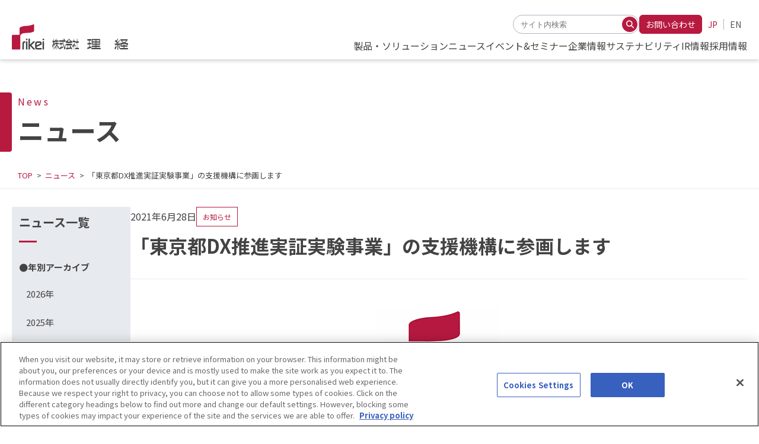

--- FILE ---
content_type: text/html; charset=UTF-8
request_url: https://www.rikei.co.jp/news/2021-14/
body_size: 47740
content:
<!DOCTYPE html>
<html lang="ja">
  <head>
<meta charset="utf-8"/>
<meta name="viewport" content="width=device-width, initial-scale=1.0"/>
<meta http-equiv="X-UA-Compatible" content="ie=edge"/>
<!-- Google Tag Manager -->
<script>(function(w,d,s,l,i){w[l]=w[l]||[];w[l].push({'gtm.start':
new Date().getTime(),event:'gtm.js'});var f=d.getElementsByTagName(s)[0],
j=d.createElement(s),dl=l!='dataLayer'?'&l='+l:'';j.async=true;j.src=
'https://www.googletagmanager.com/gtm.js?id='+i+dl;f.parentNode.insertBefore(j,f);
})(window,document,'script','dataLayer','GTM-5DJFJF9');</script>
<!-- End Google Tag Manager -->	<style>img:is([sizes="auto" i], [sizes^="auto," i]) { contain-intrinsic-size: 3000px 1500px }</style>
	
		<!-- All in One SEO 4.9.3 - aioseo.com -->
		<title>「東京都DX推進実証実験事業」の支援機構に参画します - 株式会社理経</title>
	<meta name="description" content="理経は「東京都DX推進実証実験事業」において、DX分野の革新的な製品・サービス等を有する中小企業のビジネスモデ" />
	<meta name="robots" content="max-image-preview:large" />
	<link rel="canonical" href="https://www.rikei.co.jp/news/2021-14/" />
	<meta name="generator" content="All in One SEO (AIOSEO) 4.9.3" />

		<meta name="google-site-verification" content="RQlkfsRmZL6k3uF0HD0TZ3l6f_1ajSFUgx3YhMT-WT8" />
		<meta property="og:locale" content="ja_JP" />
		<meta property="og:site_name" content="株式会社理経 - 理想を形に 経験を力に" />
		<meta property="og:type" content="article" />
		<meta property="og:title" content="「東京都DX推進実証実験事業」の支援機構に参画します - 株式会社理経" />
		<meta property="og:description" content="理経は「東京都DX推進実証実験事業」において、DX分野の革新的な製品・サービス等を有する中小企業のビジネスモデ" />
		<meta property="og:url" content="https://www.rikei.co.jp/news/2021-14/" />
		<meta property="article:published_time" content="2021-06-27T17:21:31+00:00" />
		<meta property="article:modified_time" content="2024-04-03T02:35:32+00:00" />
		<meta name="twitter:card" content="summary_large_image" />
		<meta name="twitter:title" content="「東京都DX推進実証実験事業」の支援機構に参画します - 株式会社理経" />
		<meta name="twitter:description" content="理経は「東京都DX推進実証実験事業」において、DX分野の革新的な製品・サービス等を有する中小企業のビジネスモデ" />
		<script type="application/ld+json" class="aioseo-schema">
			{"@context":"https:\/\/schema.org","@graph":[{"@type":"BreadcrumbList","@id":"https:\/\/www.rikei.co.jp\/news\/2021-14\/#breadcrumblist","itemListElement":[{"@type":"ListItem","@id":"https:\/\/www.rikei.co.jp#listItem","position":1,"name":"Home","item":"https:\/\/www.rikei.co.jp","nextItem":{"@type":"ListItem","@id":"https:\/\/www.rikei.co.jp\/news\/#listItem","name":"\u30cb\u30e5\u30fc\u30b9"}},{"@type":"ListItem","@id":"https:\/\/www.rikei.co.jp\/news\/#listItem","position":2,"name":"\u30cb\u30e5\u30fc\u30b9","item":"https:\/\/www.rikei.co.jp\/news\/","nextItem":{"@type":"ListItem","@id":"https:\/\/www.rikei.co.jp\/news\/category\/info\/#listItem","name":"\u304a\u77e5\u3089\u305b"},"previousItem":{"@type":"ListItem","@id":"https:\/\/www.rikei.co.jp#listItem","name":"Home"}},{"@type":"ListItem","@id":"https:\/\/www.rikei.co.jp\/news\/category\/info\/#listItem","position":3,"name":"\u304a\u77e5\u3089\u305b","item":"https:\/\/www.rikei.co.jp\/news\/category\/info\/","nextItem":{"@type":"ListItem","@id":"https:\/\/www.rikei.co.jp\/news\/2021-14\/#listItem","name":"\u300c\u6771\u4eac\u90fdDX\u63a8\u9032\u5b9f\u8a3c\u5b9f\u9a13\u4e8b\u696d\u300d\u306e\u652f\u63f4\u6a5f\u69cb\u306b\u53c2\u753b\u3057\u307e\u3059"},"previousItem":{"@type":"ListItem","@id":"https:\/\/www.rikei.co.jp\/news\/#listItem","name":"\u30cb\u30e5\u30fc\u30b9"}},{"@type":"ListItem","@id":"https:\/\/www.rikei.co.jp\/news\/2021-14\/#listItem","position":4,"name":"\u300c\u6771\u4eac\u90fdDX\u63a8\u9032\u5b9f\u8a3c\u5b9f\u9a13\u4e8b\u696d\u300d\u306e\u652f\u63f4\u6a5f\u69cb\u306b\u53c2\u753b\u3057\u307e\u3059","previousItem":{"@type":"ListItem","@id":"https:\/\/www.rikei.co.jp\/news\/category\/info\/#listItem","name":"\u304a\u77e5\u3089\u305b"}}]},{"@type":"Organization","@id":"https:\/\/www.rikei.co.jp\/#organization","name":"\u682a\u5f0f\u4f1a\u793e\u7406\u7d4c","description":"\u7406\u60f3\u3092\u5f62\u306b \u7d4c\u9a13\u3092\u529b\u306b","url":"https:\/\/www.rikei.co.jp\/","logo":{"@type":"ImageObject","url":"https:\/\/www.rikei.co.jp\/wp\/wp-content\/uploads\/2024\/04\/favicon.png","@id":"https:\/\/www.rikei.co.jp\/news\/2021-14\/#organizationLogo","width":512,"height":512},"image":{"@id":"https:\/\/www.rikei.co.jp\/news\/2021-14\/#organizationLogo"}},{"@type":"WebPage","@id":"https:\/\/www.rikei.co.jp\/news\/2021-14\/#webpage","url":"https:\/\/www.rikei.co.jp\/news\/2021-14\/","name":"\u300c\u6771\u4eac\u90fdDX\u63a8\u9032\u5b9f\u8a3c\u5b9f\u9a13\u4e8b\u696d\u300d\u306e\u652f\u63f4\u6a5f\u69cb\u306b\u53c2\u753b\u3057\u307e\u3059 - \u682a\u5f0f\u4f1a\u793e\u7406\u7d4c","description":"\u7406\u7d4c\u306f\u300c\u6771\u4eac\u90fdDX\u63a8\u9032\u5b9f\u8a3c\u5b9f\u9a13\u4e8b\u696d\u300d\u306b\u304a\u3044\u3066\u3001DX\u5206\u91ce\u306e\u9769\u65b0\u7684\u306a\u88fd\u54c1\u30fb\u30b5\u30fc\u30d3\u30b9\u7b49\u3092\u6709\u3059\u308b\u4e2d\u5c0f\u4f01\u696d\u306e\u30d3\u30b8\u30cd\u30b9\u30e2\u30c7","inLanguage":"ja","isPartOf":{"@id":"https:\/\/www.rikei.co.jp\/#website"},"breadcrumb":{"@id":"https:\/\/www.rikei.co.jp\/news\/2021-14\/#breadcrumblist"},"image":{"@type":"ImageObject","url":"https:\/\/www.rikei.co.jp\/wp\/wp-content\/uploads\/2024\/03\/media_img08.jpg","@id":"https:\/\/www.rikei.co.jp\/news\/2021-14\/#mainImage","width":366,"height":196},"primaryImageOfPage":{"@id":"https:\/\/www.rikei.co.jp\/news\/2021-14\/#mainImage"},"datePublished":"2021-06-28T02:21:31+09:00","dateModified":"2024-04-03T11:35:32+09:00"},{"@type":"WebSite","@id":"https:\/\/www.rikei.co.jp\/#website","url":"https:\/\/www.rikei.co.jp\/","name":"\u682a\u5f0f\u4f1a\u793e\u7406\u7d4c","description":"\u7406\u60f3\u3092\u5f62\u306b \u7d4c\u9a13\u3092\u529b\u306b","inLanguage":"ja","publisher":{"@id":"https:\/\/www.rikei.co.jp\/#organization"}}]}
		</script>
		<!-- All in One SEO -->

<link rel='dns-prefetch' href='//cdnjs.cloudflare.com' />
<script type="text/javascript">
/* <![CDATA[ */
window._wpemojiSettings = {"baseUrl":"https:\/\/s.w.org\/images\/core\/emoji\/16.0.1\/72x72\/","ext":".png","svgUrl":"https:\/\/s.w.org\/images\/core\/emoji\/16.0.1\/svg\/","svgExt":".svg","source":{"concatemoji":"https:\/\/www.rikei.co.jp\/wp\/wp-includes\/js\/wp-emoji-release.min.js"}};
/*! This file is auto-generated */
!function(s,n){var o,i,e;function c(e){try{var t={supportTests:e,timestamp:(new Date).valueOf()};sessionStorage.setItem(o,JSON.stringify(t))}catch(e){}}function p(e,t,n){e.clearRect(0,0,e.canvas.width,e.canvas.height),e.fillText(t,0,0);var t=new Uint32Array(e.getImageData(0,0,e.canvas.width,e.canvas.height).data),a=(e.clearRect(0,0,e.canvas.width,e.canvas.height),e.fillText(n,0,0),new Uint32Array(e.getImageData(0,0,e.canvas.width,e.canvas.height).data));return t.every(function(e,t){return e===a[t]})}function u(e,t){e.clearRect(0,0,e.canvas.width,e.canvas.height),e.fillText(t,0,0);for(var n=e.getImageData(16,16,1,1),a=0;a<n.data.length;a++)if(0!==n.data[a])return!1;return!0}function f(e,t,n,a){switch(t){case"flag":return n(e,"\ud83c\udff3\ufe0f\u200d\u26a7\ufe0f","\ud83c\udff3\ufe0f\u200b\u26a7\ufe0f")?!1:!n(e,"\ud83c\udde8\ud83c\uddf6","\ud83c\udde8\u200b\ud83c\uddf6")&&!n(e,"\ud83c\udff4\udb40\udc67\udb40\udc62\udb40\udc65\udb40\udc6e\udb40\udc67\udb40\udc7f","\ud83c\udff4\u200b\udb40\udc67\u200b\udb40\udc62\u200b\udb40\udc65\u200b\udb40\udc6e\u200b\udb40\udc67\u200b\udb40\udc7f");case"emoji":return!a(e,"\ud83e\udedf")}return!1}function g(e,t,n,a){var r="undefined"!=typeof WorkerGlobalScope&&self instanceof WorkerGlobalScope?new OffscreenCanvas(300,150):s.createElement("canvas"),o=r.getContext("2d",{willReadFrequently:!0}),i=(o.textBaseline="top",o.font="600 32px Arial",{});return e.forEach(function(e){i[e]=t(o,e,n,a)}),i}function t(e){var t=s.createElement("script");t.src=e,t.defer=!0,s.head.appendChild(t)}"undefined"!=typeof Promise&&(o="wpEmojiSettingsSupports",i=["flag","emoji"],n.supports={everything:!0,everythingExceptFlag:!0},e=new Promise(function(e){s.addEventListener("DOMContentLoaded",e,{once:!0})}),new Promise(function(t){var n=function(){try{var e=JSON.parse(sessionStorage.getItem(o));if("object"==typeof e&&"number"==typeof e.timestamp&&(new Date).valueOf()<e.timestamp+604800&&"object"==typeof e.supportTests)return e.supportTests}catch(e){}return null}();if(!n){if("undefined"!=typeof Worker&&"undefined"!=typeof OffscreenCanvas&&"undefined"!=typeof URL&&URL.createObjectURL&&"undefined"!=typeof Blob)try{var e="postMessage("+g.toString()+"("+[JSON.stringify(i),f.toString(),p.toString(),u.toString()].join(",")+"));",a=new Blob([e],{type:"text/javascript"}),r=new Worker(URL.createObjectURL(a),{name:"wpTestEmojiSupports"});return void(r.onmessage=function(e){c(n=e.data),r.terminate(),t(n)})}catch(e){}c(n=g(i,f,p,u))}t(n)}).then(function(e){for(var t in e)n.supports[t]=e[t],n.supports.everything=n.supports.everything&&n.supports[t],"flag"!==t&&(n.supports.everythingExceptFlag=n.supports.everythingExceptFlag&&n.supports[t]);n.supports.everythingExceptFlag=n.supports.everythingExceptFlag&&!n.supports.flag,n.DOMReady=!1,n.readyCallback=function(){n.DOMReady=!0}}).then(function(){return e}).then(function(){var e;n.supports.everything||(n.readyCallback(),(e=n.source||{}).concatemoji?t(e.concatemoji):e.wpemoji&&e.twemoji&&(t(e.twemoji),t(e.wpemoji)))}))}((window,document),window._wpemojiSettings);
/* ]]> */
</script>
<style id='wp-emoji-styles-inline-css' type='text/css'>

	img.wp-smiley, img.emoji {
		display: inline !important;
		border: none !important;
		box-shadow: none !important;
		height: 1em !important;
		width: 1em !important;
		margin: 0 0.07em !important;
		vertical-align: -0.1em !important;
		background: none !important;
		padding: 0 !important;
	}
</style>
<link rel='stylesheet' id='wp-block-library-css' href='https://www.rikei.co.jp/wp/wp-includes/css/dist/block-library/style.min.css' type='text/css' media='all' />
<link rel='stylesheet' id='aioseo/css/src/vue/standalone/blocks/table-of-contents/global.scss-css' href='https://www.rikei.co.jp/wp/wp-content/plugins/all-in-one-seo-pack/dist/Lite/assets/css/table-of-contents/global.e90f6d47.css' type='text/css' media='all' />
<link rel='stylesheet' id='contact-form-7-css' href='https://www.rikei.co.jp/wp/wp-content/plugins/contact-form-7/includes/css/styles.css' type='text/css' media='all' />
<link rel='stylesheet' id='cf7msm_styles-css' href='https://www.rikei.co.jp/wp/wp-content/plugins/contact-form-7-multi-step-module-premium/resources/cf7msm.css' type='text/css' media='all' />
<link rel='stylesheet' id='web-icon-font-style-css' href='https://cdnjs.cloudflare.com/ajax/libs/font-awesome/6.5.1/css/all.min.css' type='text/css' media='all' integrity='sha512-DTOQO9RWCH3ppGqcWaEA1BIZOC6xxalwEsw9c2QQeAIftl+Vegovlnee1c9QX4TctnWMn13TZye+giMm8e2LwA==' crossorigin='anonymous' referrerpolicy='no-referrer' />
<link rel='stylesheet' id='main-style-css' href='https://www.rikei.co.jp/wp/wp-content/themes/rikei/assets/css/style.min.css' type='text/css' media='all' />
<script type="text/javascript" src="https://www.rikei.co.jp/wp/wp-includes/js/jquery/jquery.min.js" id="jquery-core-js"></script>
<script type="text/javascript" src="https://www.rikei.co.jp/wp/wp-includes/js/jquery/jquery-migrate.min.js" id="jquery-migrate-js"></script>
<script type="text/javascript" src="https://www.rikei.co.jp/wp/wp-content/themes/rikei/assets/js/main.min.js" id="main-script-js"></script>
<link rel="https://api.w.org/" href="https://www.rikei.co.jp/wp-json/" /><link rel="alternate" title="JSON" type="application/json" href="https://www.rikei.co.jp/wp-json/wp/v2/news/3482" /><link rel='shortlink' href='https://www.rikei.co.jp/?p=3482' />
<link rel="alternate" title="oEmbed (JSON)" type="application/json+oembed" href="https://www.rikei.co.jp/wp-json/oembed/1.0/embed?url=https%3A%2F%2Fwww.rikei.co.jp%2Fnews%2F2021-14%2F" />
<link rel="alternate" title="oEmbed (XML)" type="text/xml+oembed" href="https://www.rikei.co.jp/wp-json/oembed/1.0/embed?url=https%3A%2F%2Fwww.rikei.co.jp%2Fnews%2F2021-14%2F&#038;format=xml" />
<link rel="icon" href="https://www.rikei.co.jp/wp/wp-content/uploads/2024/04/favicon-300x300.png" sizes="32x32" />
<link rel="icon" href="https://www.rikei.co.jp/wp/wp-content/uploads/2024/04/favicon-300x300.png" sizes="192x192" />
<link rel="apple-touch-icon" href="https://www.rikei.co.jp/wp/wp-content/uploads/2024/04/favicon-300x300.png" />
<meta name="msapplication-TileImage" content="https://www.rikei.co.jp/wp/wp-content/uploads/2024/04/favicon-300x300.png" />
</head>
  <body class="wp-singular news-template-default single single-news postid-3482 wp-theme-rikei lang-ja">
<!-- Google Tag Manager -->
<script>(function(w,d,s,l,i){w[l]=w[l]||[];w[l].push({'gtm.start':
new Date().getTime(),event:'gtm.js'});var f=d.getElementsByTagName(s)[0],
j=d.createElement(s),dl=l!='dataLayer'?'&l='+l:'';j.async=true;j.src=
'https://www.googletagmanager.com/gtm.js?id='+i+dl;f.parentNode.insertBefore(j,f);
})(window,document,'script','dataLayer','GTM-5DJFJF9');</script>
<!-- End Google Tag Manager --><header class="header">
  <div class="header__wrap">
    <div class="header-sp">
      <div class="header-logo"><a class="header-logo__link" href="/"><img src="https://www.rikei.co.jp/wp/wp-content/themes/rikei/assets/img/logo.svg" alt="株式会社理経"/></a></div>
      <nav class="spmenu"><span class="spmenu__bar"></span></nav>
    </div>
    <div class="header-content">
      <div class="header-content__wrap">
        <div class="header-content__upper"><div class="header-search">
  <form class="header-search-form" role="search" method="get" action="https://www.rikei.co.jp/">
    <input class="header-search-form__input" name="s" type="text" placeholder="サイト内検索"/>
    <button class="header-search-form__btn" type="submit" aria-label="検索する"><i class="fa-solid fa-magnifying-glass" aria-hidden="true"></i></button>
  </form>
</div>          <div class="header-inquiry"><a class="header-inquiry__btn" href="/inquiry/">お問い合わせ</a></div>
          <div class="header-lang">
            <ul class="header-lang-list">
              <li class="header-lang-list__item"><a class="header-lang-list__link header-lang-list__link--current" href="/">JP</a></li>
              <li class="header-lang-list__item"><a class="header-lang-list__link" href="/en/">EN</a></li>
            </ul>
          </div>
        </div>
        <div class="header-content__lower">
          <nav class="header-navi">
            <ul class="header-navi-list">
              <li class="header-navi-list__item">
                <div class="header-navi-list__wrap"><a class="header-navi-list__link" href="/solution/"><span class="header-navi-list__link--text">製品・ソリューション</span></a></div>
                <nav class="header-sub-navi">
                  <div class="header-sub-navi__wrap header-sub-navi__wrap--solution">
                    <div class="header-sub-navi__ttl-area"><a class="header-sub-navi__ttl" href="/solution/"><span class="header-sub-navi__ttl--text">製品・<br/>ソリューション </span></a></div>
                    <div class="header-sub-navi__row">
                      <ul class="header-sub-navi-list">
                        <li class="header-sub-navi-list__item"><a class="header-navi__link" href="/solution/"><span class="header-navi__link--main">製品を検索する</span></a></li>
                        <li class="header-sub-navi-list__item"><a class="header-navi__link" href="/solution/maker/"><span class="header-navi__link--main">メーカー名で検索する</span></a></li>
                      </ul>
                      <ul class="header-sub-navi-list">
                        <li class="header-sub-navi-list__item"><a class="header-navi__link" href="/solution/download/" target="_blank"><span class="header-navi__link--main">資料ダウンロード</span></a></li>
                        <li class="header-sub-navi-list__item"><a class="header-navi__link" href="/blog/" target="_blank"><span class="header-navi__link--main">RIKEI BLOG</span></a></li>
                        <li class="header-sub-navi-list__item"><a class="header-navi__link" href="/case/" target="_blank"><span class="header-navi__link--main">導入事例</span></a></li>
                        <li class="header-sub-navi-list__item"><a class="header-navi__link" href="/mail_magazine/"><span class="header-navi__link--main">製品・新技術を知る</span><br/><span class="header-navi__link--sub2">メルマガバックナンバー</span></a></li>
                      </ul>
                    </div>
                  </div>
                </nav>
              </li>
              <li class="header-navi-list__item">
                <div class="header-navi-list__wrap"><a class="header-navi-list__link" href="/news/"><span class="header-navi-list__link--text">ニュース</span></a></div>
              </li>
              <li class="header-navi-list__item">
                <div class="header-navi-list__wrap"><a class="header-navi-list__link" href="/event/"><span class="header-navi-list__link--text">イベント&amp;セミナー</span></a></div>
              </li>
              <li class="header-navi-list__item">
                <div class="header-navi-list__wrap"><a class="header-navi-list__link" href="/company/"><span class="header-navi-list__link--text">企業情報</span></a></div>
                <nav class="header-sub-navi">
                  <div class="header-sub-navi__wrap">
                    <div class="header-sub-navi__ttl-area"><a class="header-sub-navi__ttl" href="/company/">企業情報</a></div>
                    <div class="header-sub-navi__company">
                      <div class="header-sub-navi__company-main">
                        <ul class="header-sub-navi-list">
                          <li class="header-sub-navi-list__item"><a class="header-navi__link" href="/company/greeting/"><span class="header-navi__link--main">トップメッセージ</span></a></li>
                          <li class="header-sub-navi-list__item"><a class="header-navi__link" href="/company/outline/"><span class="header-navi__link--main">会社概要</span></a></li>
                          <li class="header-sub-navi-list__item"><a class="header-navi__link" href="/company/jigyo/"><span class="header-navi__link--main">事業概要</span></a><br/><a href='https://www.rikei.co.jp/wp/wp-content/uploads/2025/07/Rikei_CompanyGuide_8p_jp_20251016-web.pdf' target='_blank' class='header-navi__donwload'>Company Guide（PDF）</a></li>
                          <li class="header-sub-navi-list__item"><a class="header-navi__link" href="/company/base/"><span class="header-navi__link--main">事業拠点・地図</span></a></li>
                          <li class="header-sub-navi-list__item"><a class="header-navi__link" href="/company/3min/"><span class="header-navi__link--main">3分でわかる理経</span></a></li>
                          <li class="header-sub-navi-list__item"><a class="header-navi__link" href="/company/sustainability/"><span class="header-navi__link--main">サステナビリティ</span></a></li>
                          <li class="header-sub-navi-list__item"><a class="header-navi__link" href="/company/group/"><span class="header-navi__link--main">関係会社</span></a></li>
                          <li class="header-sub-navi-list__item"><a class="header-navi__link" href="/company/history/"><span class="header-navi__link--main">沿革</span></a></li>
                          <li class="header-sub-navi-list__item"><a class="header-navi__link" href="/company/policy/"><span class="header-navi__link--main">企業理念・基本方針・行動規範</span></a></li>
                          <li class="header-sub-navi-list__item"><a class="header-navi__link" href="/company/governance/"><span class="header-navi__link--main">コーポレートガバナンスに関する基本方針</span></a><br/><a href='https://www.rikei.co.jp/wp/wp-content/uploads/other/jp_corporate_governance_2025.pdf' target='_blank' class='header-navi__donwload'>コーポレート・ガバナンス報告書（PDF）</a></li>
                        </ul>
                      </div>
                      <div class="header-sub-navi__company-sub">
                        <ul class="header-sub-navi-list">
                          <li class="header-sub-navi-list__item"><a class="header-navi__link" href="/company/privacy/"><span class="header-navi__link--main">特定個人情報の適正な取り扱いに関する基本方針</span></a></li>
                          <li class="header-sub-navi-list__item"><a class="header-navi__link" href="/company/eco/"><span class="header-navi__link--main">環境推進</span></a></li>
                          <li class="header-sub-navi-list__item"><a class="header-navi__link" href="/company/security/"><span class="header-navi__link--main">情報セキュリティ基本方針</span></a></li>
                          <li class="header-sub-navi-list__item"><a class="header-navi__link" href="/company/quality/"><span class="header-navi__link--main">品質方針</span></a></li>
                          <li class="header-sub-navi-list__item"><a class="header-navi__link" href="/company/trace/"><span class="header-navi__link--main">Trace International 認証</span></a></li>
                          <li class="header-sub-navi-list__item"><a class="header-navi__link" href="/company/isms/"><span class="header-navi__link--main">各種資格</span></a></li>
                        </ul>
                      </div>
                    </div>
                  </div>
                </nav>
              </li>
              <li class="header-navi-list__item">
                <div class="header-navi-list__wrap"><a class="header-navi-list__link" href="/company/sustainability/"><span class="header-navi-list__link--text">サステナビリティ</span></a></div>
              </li>
              <li class="header-navi-list__item">
                <div class="header-navi-list__wrap"><a class="header-navi-list__link" href="/finance/"><span class="header-navi-list__link--text">IR情報</span></a></div>
                <nav class="header-sub-navi">
                  <div class="header-sub-navi__wrap">
                    <div class="header-sub-navi__ttl-area"><a class="header-sub-navi__ttl" href="/finance/">IR情報</a></div>
                    <div class="header-sub-navi__finance">
                      <div class="header-sub-navi__finance-main">
                        <div class="header-sub-navi__finance-col">
                          <ul class="header-sub-navi-list">
                            <li class="header-sub-navi-list__item"><a class="header-navi__link" href="/finance/highlight/"><span class="header-navi__link--main">業績ハイライト</span></a></li>
                            <li class="header-sub-navi-list__item"><a class="header-navi__link" href="/finance/ir_news/"><span class="header-navi__link--main">IRニュース</span></a></li>
                            <li class="header-sub-navi-list__item"><a class="header-navi__link" href="/company/3min/"><span class="header-navi__link--main">3分でわかる理経</span></a></li>
                            <li class="header-sub-navi-list__item"><a class="header-navi__link" href="/finance/#ir-idx-dl"><span class="header-navi__link--main">最新IR資料<br/>一括ダウンロード</span></a></li>
                          </ul>
                        </div>
                        <div class="header-sub-navi__finance-col">
                          <p class="header-navi__ttl">経営方針</p>
                          <ul class="header-sub-navi-list">
                            <li class="header-sub-navi-list__item"><a class="header-navi__link" href="/finance/message/"><span class="header-navi__link--main">トップメッセージ</span></a></li>
                            <li class="header-sub-navi-list__item"><a class="header-navi__link" href="/company/governance/"><span class="header-navi__link--main">コーポレートガバナンスに関する基本方針</span></a><br/><a href='https://www.rikei.co.jp/wp/wp-content/uploads/other/jp_corporate_governance_2025.pdf' target='_blank' class='header-navi__donwload'>コーポレート・ガバナンス報告書（PDF）</a></li>
                            <li class="header-sub-navi-list__item"><a class="header-navi__link" href="/company/sustainability/"><span class="header-navi__link--main">サステナビリティ</span></a></li>
                            <li class="header-sub-navi-list__item"><a class="header-navi__link" href="/finance/ir-policy/"><span class="header-navi__link--main">IRポリシー</span></a></li>
                          </ul>
                        </div>
                        <div class="header-sub-navi__finance-col">
                          <p class="header-navi__ttl">株式情報</p>
                          <ul class="header-sub-navi-list">
                            <li class="header-sub-navi-list__item"><a class="header-navi__link" href="/finance/basic-info/"><span class="header-navi__link--main">株式基本情報</span></a></li>
                            <li class="header-sub-navi-list__item"><a class="header-navi__link" href="/finance/for_investor/share/"><span class="header-navi__link--main">株主総会</span></a></li>
                            <li class="header-sub-navi-list__item"><a class="header-navi__link" href="/finance/shareholder/"><span class="header-navi__link--main">株主構成</span></a></li>
                            <li class="header-sub-navi-list__item"><a class="header-navi__link" href="/finance/dividend/"><span class="header-navi__link--main">配当情報</span></a></li>
                            <li class="header-sub-navi-list__item"><a class="header-navi__link" href="/finance/procedure/"><span class="header-navi__link--main">株式事務手続き</span></a></li>
                            <li class="header-sub-navi-list__item"><a class="header-navi__link" href="/finance/notice/"><span class="header-navi__link--main">電子公告</span></a></li>
                            <li class="header-sub-navi-list__item"><a class="header-navi__link" href="https://finance.yahoo.co.jp/quote/8226.T" target="_blank"><span class="header-navi__link--main">株価情報<i class="fa-solid fa-arrow-up-right-from-square"></i></span><br/><span class="header-navi__link--sub">
                                   （Yahooファイナンス）</span></a>                            </li>
                          </ul>
                        </div>
                        <div class="header-sub-navi__finance-col">
                          <p class="header-navi__ttl"><a class="header-navi__link" href="/finance/for_investor/"><span class="header-navi__link--main">IRライブラリ</span></a></p>
                          <ul class="header-sub-navi-list">
                            <li class="header-sub-navi-list__item"><a class="header-navi__link" href="/finance/for_investor/"><span class="header-navi__link--main">決算短信・決算説明資料</span></a></li>
                            <li class="header-sub-navi-list__item"><a class="header-navi__link" href="/finance/for_investor/bis_rep/"><span class="header-navi__link--main">報告書</span></a></li>
                            <li class="header-sub-navi-list__item"><a class="header-navi__link" href="/finance/for_investor/secu_rep/"><span class="header-navi__link--main">有価証券報告書</span></a></li>
                            <li class="header-sub-navi-list__item"><a class="header-navi__link" href="/finance/for_investor/share/"><span class="header-navi__link--main">株主総会</span></a></li>
                            <li class="header-sub-navi-list__item"><a class="header-navi__link" href="/finance/for_investor/manage/"><span class="header-navi__link--main">中期経営計画</span></a></li>
                          </ul>
                        </div>
                        <div class="header-sub-navi__finance-col">
                          <p class="header-navi__ttl">IRイベント</p>
                          <ul class="header-sub-navi-list">
                            <li class="header-sub-navi-list__item"><a class="header-navi__link" href="/finance/ir_calendar/"><span class="header-navi__link--main">IRカレンダー</span></a></li>
                            <li class="header-sub-navi-list__item"><a class="header-navi__link" href="/finance/for_investor/shareholders/"><span class="header-navi__link--main">決算説明会</span><span class="header-navi__link--sub">（機関・個人）</span></a></li>
                          </ul>
                        </div>
                      </div>
                      <div class="header-sub-navi__finance-sub">
                        <ul class="header-sub-navi-list">
                          <li class="header-sub-navi-list__item"><a class="header-navi__link" href="/inquiry/?category=IR">IRに関するお問合せ</a></li>                          <li class="header-sub-navi-list__item"><a class="header-navi__link" href="https://rikei.eform.ne.jp/ir/front?id=19&p=1&m=1" target="_blank">IRメールマガジン登録</a></li>                        </ul>
                      </div>
                    </div>
                  </div>
                </nav>
              </li>
              <li class="header-navi-list__item">
                <div class="header-navi-list__wrap"><a class="header-navi-list__link" href="/recruit/" target="_blank"><span class="header-navi-list__link--text">採用情報</span></a></div>
                <nav class="header-sub-navi">
                  <div class="header-sub-navi__wrap">
                    <div class="header-sub-navi__ttl-area"><a class="header-sub-navi__ttl" href="/recruit/" target="_blank">採用情報</a></div>
                    <div class="header-sub-navi__recruit">
                      <div class="header-sub-navi__recruit-main">
                        <div class="header-sub-navi__recruit-col">
                          <p class="header-navi__ttl">メッセージ</p>
                          <ul class="header-sub-navi-list">
                            <li class="header-sub-navi-list__item"><a class="header-navi__link" href="/recruit/message/" target="_blank"><span class="header-navi__link--main">求める人物像</span></a></li>
                          </ul>
                        </div>
                        <div class="header-sub-navi__recruit-col">
                          <p class="header-navi__ttl">理経を知る</p>
                          <ul class="header-sub-navi-list">
                            <li class="header-sub-navi-list__item"><a class="header-navi__link" href="/recruit/number/" target="_blank"><span class="header-navi__link--main">数字で見る理経</span></a></li>
                            <li class="header-sub-navi-list__item"><a class="header-navi__link" href="/company/3min/"><span class="header-navi__link--main">3分でわかる理経</span></a></li>
                            <li class="header-sub-navi-list__item"><a class="header-navi__link" href="/mail_magazine/"><span class="header-navi__link--main">製品・新技術を知る</span><br/><span class="header-navi__link--sub2">メルマガバックナンバー</span></a></li>
                          </ul>
                        </div>
                        <div class="header-sub-navi__recruit-col">
                          <p class="header-navi__ttl">社員・仕事紹介</p>
                          <ul class="header-sub-navi-list">
                            <li class="header-sub-navi-list__item"><a class="header-navi__link" href="/recruit/interview/" target="_blank"><span class="header-navi__link--main">先輩社員インタビュー</span></a></li>
                            <li class="header-sub-navi-list__item"><a class="header-navi__link" href="/recruit/symposium/" target="_blank"><span class="header-navi__link--main">若手社員座談会</span></a></li>
                            <li class="header-sub-navi-list__item"><a class="header-navi__link" href="/recruit/diagram/" target="_blank"><span class="header-navi__link--main">仕事相関図</span></a></li>
                          </ul>
                        </div>
                        <div class="header-sub-navi__recruit-col">
                          <p class="header-navi__ttl">働く環境</p>
                          <ul class="header-sub-navi-list">
                            <li class="header-sub-navi-list__item"><a class="header-navi__link" href="/recruit/welfare/" target="_blank"><span class="header-navi__link--main">福利厚生</span></a></li>
                          </ul>
                        </div>
                      </div>
                      <div class="header-sub-navi__recruit-sub">
                        <ul class="header-sub-navi-btn-list">
                          <li class="header-sub-navi-btn-list__item"><a class="header-navi__btn-link" href="/recruit/new_grad/" target="_blank"><span class="header-navi__btn-link--text">新卒採用</span></a></li>
                          <li class="header-sub-navi-btn-list__item"><a class="header-navi__btn-link" href="/recruit/career/" target="_blank"><span class="header-navi__btn-link--text">中途採用</span></a></li>
                          <li class="header-sub-navi-btn-list__item"><a class="header-navi__btn-link" href="https://www.nw-system.co.jp/recruit/" target="_blank"><span class="header-navi__btn-link--text">関係会社採用</span></a></li>
                        </ul>
                      </div>
                    </div>
                  </div>
                </nav>
              </li>
            </ul>
          </nav>
        </div>
      </div>
    </div>
  </div>
</header>    <main class="main">
      <section class="container-full"><div class="sec-hero">
  <div class="sec-hero__wrap">
    <h1 class="sec-hero__ttl"><span class="sec-hero__ttl--sub">
         News</span><br/><span class="sec-hero__ttl--main">ニュース</span></h1>
  </div>
</div><div class="breadcrumb"><div class="breadcrumb__wrap"><ul class="breadcrumb-list"><li class="breadcrumb-list__item"><a href="https://www.rikei.co.jp/" class="breadcrumb-list__link">TOP</a></li><li class="breadcrumb-list__item"><a href="https://www.rikei.co.jp/news/" class="breadcrumb-list__link">ニュース</a></li><li class="breadcrumb-list__item">「東京都DX推進実証実験事業」の支援機構に参画します</li></ul></div></div>        <div class="container">
          <div class="container-page__wrap">
            <div class="container-page__side"><aside class="sidemenu">
  <div class="sidemenu__wrap">
    <div class="sidemenu__header">
      <h3 class="sidemenu__ttl"><a class="sidemenu__ttl--link" href="/news/"><span class="sidemenu__ttl--link-text">ニュース一覧</span></a></h3>
    </div>
    <div class="sidemenu__body">
      <h4 class="sidemenu__sub-ttl">●年別アーカイブ</h4>
      <ul class="sidemenu-list">        <li class="sidemenu-list__item "><a class="sidemenu-list__link" href="https://www.rikei.co.jp/news/?years=2026"><span class="sidemenu-list__link--text">2026年</span></a></li>        <li class="sidemenu-list__item "><a class="sidemenu-list__link" href="https://www.rikei.co.jp/news/?years=2025"><span class="sidemenu-list__link--text">2025年</span></a></li>        <li class="sidemenu-list__item "><a class="sidemenu-list__link" href="https://www.rikei.co.jp/news/?years=2024"><span class="sidemenu-list__link--text">2024年</span></a></li>        <li class="sidemenu-list__item "><a class="sidemenu-list__link" href="https://www.rikei.co.jp/news/?years=2023"><span class="sidemenu-list__link--text">2023年</span></a></li>        <li class="sidemenu-list__item "><a class="sidemenu-list__link" href="https://www.rikei.co.jp/news/?years=2022"><span class="sidemenu-list__link--text">2022年</span></a></li>        <li class="sidemenu-list__item">
          <div class="sidemenu-list__wrap "><a class="sidemenu-list__link" href="https://www.rikei.co.jp/news/?years=2021"><span class="sidemenu-list__link--text">過去のニュース</span></a>
            <div class="sidemenu-list__open"></div>
          </div>
          <div class="sidemenu-sub sidemenu-sub--child">
            <ul class="sidemenu-sub-list">              <li class="sidemenu-sub-list__item "><a class="sidemenu-sub-list__link" href="https://www.rikei.co.jp/news/?years=2021"><span class="sidemenu-sub-list__link--text">
                     2021年</span></a></li>              <li class="sidemenu-sub-list__item "><a class="sidemenu-sub-list__link" href="https://www.rikei.co.jp/news/?years=2020"><span class="sidemenu-sub-list__link--text">
                     2020年</span></a></li>              <li class="sidemenu-sub-list__item "><a class="sidemenu-sub-list__link" href="https://www.rikei.co.jp/news/?years=2019"><span class="sidemenu-sub-list__link--text">
                     2019年</span></a></li>              <li class="sidemenu-sub-list__item "><a class="sidemenu-sub-list__link" href="https://www.rikei.co.jp/news/?years=2018"><span class="sidemenu-sub-list__link--text">
                     2018年</span></a></li>              <li class="sidemenu-sub-list__item "><a class="sidemenu-sub-list__link" href="https://www.rikei.co.jp/news/?years=2017"><span class="sidemenu-sub-list__link--text">
                     2017年</span></a></li>              <li class="sidemenu-sub-list__item "><a class="sidemenu-sub-list__link" href="https://www.rikei.co.jp/news/?years=2016"><span class="sidemenu-sub-list__link--text">
                     2016年</span></a></li>              <li class="sidemenu-sub-list__item "><a class="sidemenu-sub-list__link" href="https://www.rikei.co.jp/news/?years=2015"><span class="sidemenu-sub-list__link--text">
                     2015年</span></a></li>              <li class="sidemenu-sub-list__item "><a class="sidemenu-sub-list__link" href="https://www.rikei.co.jp/news/?years=2014"><span class="sidemenu-sub-list__link--text">
                     2014年</span></a></li>              <li class="sidemenu-sub-list__item "><a class="sidemenu-sub-list__link" href="https://www.rikei.co.jp/news/?years=2013"><span class="sidemenu-sub-list__link--text">
                     2013年</span></a></li>              <li class="sidemenu-sub-list__item "><a class="sidemenu-sub-list__link" href="https://www.rikei.co.jp/news/?years=2012"><span class="sidemenu-sub-list__link--text">
                     2012年</span></a></li>            </ul>
          </div>
        </li>
      </ul>
    </div>
  </div>
</aside></div>
            <div class="container-page__main">
              <div class="news-page-header">
                <div class="news-list__meta">
                  <p class="news-list__data">2021年6月28日</p>                  <ul class="news-list-category">                    <li class="news-list-category__item" style="border-color:#B8193F;background-color:#FFFFFF;color:#B8193F">お知らせ</li>                  </ul>                </div>
                <h2 class="news-page__ttl">「東京都DX推進実証実験事業」の支援機構に参画します</h2>              </div>
              <div class="news-page">
                <div class="wp-block">                  <div class="news-page__kv">
                    <div class="news-page__kv-img"><img width="366" height="196" src="https://www.rikei.co.jp/wp/wp-content/uploads/2024/03/media_img08.jpg" class="attachment-post-thumbnail size-post-thumbnail wp-post-image" alt="" decoding="async" fetchpriority="high" srcset="https://www.rikei.co.jp/wp/wp-content/uploads/2024/03/media_img08.jpg 366w, https://www.rikei.co.jp/wp/wp-content/uploads/2024/03/media_img08-300x161.jpg 300w" sizes="(max-width: 366px) 100vw, 366px" /></div>
                  </div>
<p> <strong>  理経は「東京都DX推進実証実験事業」において、DX分野の革新的な製品・サービス等を有する中小企業のビジネスモデルの実証を効果的にサポートする支援機構に参画することになりました。 </strong></p><p> <strong>  理経紹介ページ </strong> <br/> <a href="https://dx-jissho.tokyo/partner/rikei/">  https://dx-jissho.tokyo/partner/rikei/ </a></p><p></p><p> また、弊社が支援機構として参加するプロジェクトの募集が開始されましたので、ぜひご参加ください。</p><p> <strong>  【東京都DX推進実証実験プロジェクト（中小企業DX領域第2期）の募集開始のお知らせ】 </strong></p><p> 東京都は「新しい日常」が定着した社会の実現に向け、デジタル・トランスフォーメーション（DX）の普及に向けた「DX推進実証実験プロジェクト」を開始いたしました。</p><p> <strong>  公式HP </strong> <br/> <a href="https://dx-jissho.tokyo">  https://dx-jissho.tokyo </a></p>


<div id="public_contact-block_10c59afd91188c614c75e73189df31b4" class=""><div class="public_contact">
  <div class="public_contact__wrap">    <h3 class="public_contact__ttl">お問い合わせ</h3>    <p class="public_contact__text"><p>株式会社理経　次世代事業開発部</p><p>TEL: 03-3345-2146</p><p>E-mail: <a href="mailto:xsg@rikei.co.jp">xsg@rikei.co.jp</a></p></p>  </div>
</div></div>                </div>
              </div>
            </div>
          </div>
        </div>
      </section>
    </main>

<div class="pagetop"><a class="pagetop__link" href="#" aria-label="ページのTOPに戻る"></a></div>
<footer class="footer">
  <div class="footer__wrap">
    <div class="footer-content">
      <div class="footer-content__wrap">
        <div class="footer-content__menu">
          <div class="footer-logo"><a class="footer-logo__link" href="/"><img src="https://www.rikei.co.jp/wp/wp-content/themes/rikei/assets/img/logo-w.svg" alt="株式会社理経"/></a></div>
          <ul class="footer-menu-list">
            <li class="footer-menu-list__item"><a class="footer-menu-list__link" href="/inquiry/">お問い合わせ</a></li>
            <li class="footer-menu-list__item"><a class="footer-menu-list__link" href="/map/">サイトマップ</a></li>
            <li class="footer-menu-list__item"><a class="footer-menu-list__link" href="/policy/">サイトポリシー</a></li>
            <li class="footer-menu-list__item"><a class="footer-menu-list__link" href="/privacy/">個人情報保護方針</a></li>
            <li class="footer-menu-list__item"><a class="footer-menu-list__link" href="/social_media_policy/">ソーシャルメディアポリシーについて</a></li>
            <li class="footer-menu-list__item"><a class="footer-menu-list__link" href="/link/">関係会社リンク</a></li>
          </ul>
        </div>
        <div class="footer-siteseal">
          <div class="footer-siteseal__seal">
            <div id="ss_gmo_globalsign_secured_site_seal" oncontextmenu="return false;" style="width:100px; height:50px">
            <img id="ss_gmo_globalsign_img" src="[data-uri]" alt="" onclick="ss_open_profile()" style="cursor:pointer; border:0; width:100%" >
            </div>
            <script>
            window.addEventListener('load', () => {
            let s = document.createElement("script");
            s.src = "https://seal.atlas.globalsign.com/gss/one/seal?image=seal_100-50_ja.png";
            document.body.appendChild(s);
            });
            </script>
            
          </div>
          <div class="footer-siteseal__text-area">
            <p class="footer-siteseal__text">当サイト内のお問合せ、およびお申込みの情報は、SSL暗号化通信で保護されております。</p>
          </div>
        </div>
      </div>
    </div>
    <div class="footer-copyright">      <p class="footer-copyright__text">Copyright<span class="footer-copyright__text--year">2026</span>Rikei Corporation. All Rights Reserved.</p>
    </div>
  </div>
</footer><script type="speculationrules">
{"prefetch":[{"source":"document","where":{"and":[{"href_matches":"\/*"},{"not":{"href_matches":["\/wp\/wp-*.php","\/wp\/wp-admin\/*","\/wp\/wp-content\/uploads\/*","\/wp\/wp-content\/*","\/wp\/wp-content\/plugins\/*","\/wp\/wp-content\/themes\/rikei\/*","\/*\\?(.+)"]}},{"not":{"selector_matches":"a[rel~=\"nofollow\"]"}},{"not":{"selector_matches":".no-prefetch, .no-prefetch a"}}]},"eagerness":"conservative"}]}
</script>
<script type="text/javascript" src="https://www.rikei.co.jp/wp/wp-includes/js/dist/hooks.min.js" id="wp-hooks-js"></script>
<script type="text/javascript" src="https://www.rikei.co.jp/wp/wp-includes/js/dist/i18n.min.js" id="wp-i18n-js"></script>
<script type="text/javascript" id="wp-i18n-js-after">
/* <![CDATA[ */
wp.i18n.setLocaleData( { 'text direction\u0004ltr': [ 'ltr' ] } );
/* ]]> */
</script>
<script type="text/javascript" src="https://www.rikei.co.jp/wp/wp-content/plugins/contact-form-7/includes/swv/js/index.js" id="swv-js"></script>
<script type="text/javascript" id="contact-form-7-js-translations">
/* <![CDATA[ */
( function( domain, translations ) {
	var localeData = translations.locale_data[ domain ] || translations.locale_data.messages;
	localeData[""].domain = domain;
	wp.i18n.setLocaleData( localeData, domain );
} )( "contact-form-7", {"translation-revision-date":"2025-11-30 08:12:23+0000","generator":"GlotPress\/4.0.3","domain":"messages","locale_data":{"messages":{"":{"domain":"messages","plural-forms":"nplurals=1; plural=0;","lang":"ja_JP"},"This contact form is placed in the wrong place.":["\u3053\u306e\u30b3\u30f3\u30bf\u30af\u30c8\u30d5\u30a9\u30fc\u30e0\u306f\u9593\u9055\u3063\u305f\u4f4d\u7f6e\u306b\u7f6e\u304b\u308c\u3066\u3044\u307e\u3059\u3002"],"Error:":["\u30a8\u30e9\u30fc:"]}},"comment":{"reference":"includes\/js\/index.js"}} );
/* ]]> */
</script>
<script type="text/javascript" id="contact-form-7-js-before">
/* <![CDATA[ */
var wpcf7 = {
    "api": {
        "root": "https:\/\/www.rikei.co.jp\/wp-json\/",
        "namespace": "contact-form-7\/v1"
    }
};
/* ]]> */
</script>
<script type="text/javascript" src="https://www.rikei.co.jp/wp/wp-content/plugins/contact-form-7/includes/js/index.js" id="contact-form-7-js"></script>
<script type="text/javascript" id="cf7msm-js-extra">
/* <![CDATA[ */
var cf7msm_posted_data = [];
/* ]]> */
</script>
<script type="text/javascript" src="https://www.rikei.co.jp/wp/wp-content/plugins/contact-form-7-multi-step-module-premium/resources/cf7msm.min.js" id="cf7msm-js"></script>
  </body>
</html>